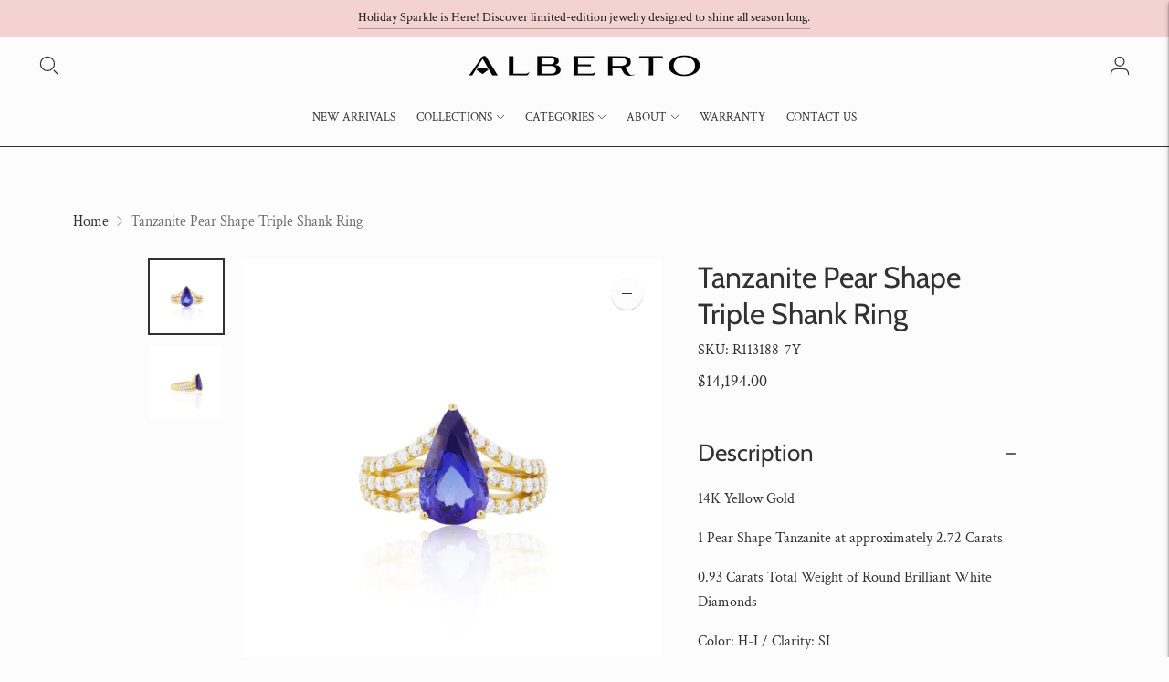

--- FILE ---
content_type: text/javascript; charset=utf-8
request_url: https://www.albertocollections.com/products/pear-shape-tanzanite-ring.js
body_size: 594
content:
{"id":6951704821914,"title":"Tanzanite Pear Shape Triple Shank Ring","handle":"pear-shape-tanzanite-ring","description":"\u003cp\u003e\u003cspan\u003e14\u003c\/span\u003e\u003cspan\u003eK\u003c\/span\u003e\u003cspan\u003e Yellow Gold\u003c\/span\u003e\u003c\/p\u003e\n\u003cp\u003e1 Pear Shape Tanzanite at approximately 2.72 Carats\u003cbr\u003e\u003c\/p\u003e\n\u003cp\u003e\u003cspan\u003e0.93 Carats Total Weight of Round Brilliant White Diamonds\u003c\/span\u003e\u003c\/p\u003e\n\u003cp\u003eColor: H-I \/ Clarity: SI \u003c\/p\u003e","published_at":"2021-10-01T14:51:52-04:00","created_at":"2021-08-12T06:52:26-04:00","vendor":"Alberto NYC","type":"Ring","tags":[],"price":1419400,"price_min":1419400,"price_max":1419400,"available":true,"price_varies":false,"compare_at_price":null,"compare_at_price_min":0,"compare_at_price_max":0,"compare_at_price_varies":false,"variants":[{"id":40611799597210,"title":"5 \/ Yellow Gold","option1":"5","option2":"Yellow Gold","option3":null,"sku":"R113188-7Y","requires_shipping":true,"taxable":true,"featured_image":null,"available":true,"name":"Tanzanite Pear Shape Triple Shank Ring - 5 \/ Yellow Gold","public_title":"5 \/ Yellow Gold","options":["5","Yellow Gold"],"price":1419400,"weight":0,"compare_at_price":null,"inventory_management":"shopify","barcode":null,"requires_selling_plan":false,"selling_plan_allocations":[]},{"id":40611799629978,"title":"5.5 \/ Yellow Gold","option1":"5.5","option2":"Yellow Gold","option3":null,"sku":"R113188-7Y","requires_shipping":true,"taxable":true,"featured_image":null,"available":true,"name":"Tanzanite Pear Shape Triple Shank Ring - 5.5 \/ Yellow Gold","public_title":"5.5 \/ Yellow Gold","options":["5.5","Yellow Gold"],"price":1419400,"weight":0,"compare_at_price":null,"inventory_management":"shopify","barcode":null,"requires_selling_plan":false,"selling_plan_allocations":[]},{"id":40611799662746,"title":"6 \/ Yellow Gold","option1":"6","option2":"Yellow Gold","option3":null,"sku":"R113188-7Y","requires_shipping":true,"taxable":true,"featured_image":null,"available":true,"name":"Tanzanite Pear Shape Triple Shank Ring - 6 \/ Yellow Gold","public_title":"6 \/ Yellow Gold","options":["6","Yellow Gold"],"price":1419400,"weight":0,"compare_at_price":null,"inventory_management":"shopify","barcode":null,"requires_selling_plan":false,"selling_plan_allocations":[]},{"id":40611799695514,"title":"6.5 \/ Yellow Gold","option1":"6.5","option2":"Yellow Gold","option3":null,"sku":"R113188-7Y","requires_shipping":true,"taxable":true,"featured_image":null,"available":true,"name":"Tanzanite Pear Shape Triple Shank Ring - 6.5 \/ Yellow Gold","public_title":"6.5 \/ Yellow Gold","options":["6.5","Yellow Gold"],"price":1419400,"weight":0,"compare_at_price":null,"inventory_management":"shopify","barcode":null,"requires_selling_plan":false,"selling_plan_allocations":[]},{"id":40611799728282,"title":"7 \/ Yellow Gold","option1":"7","option2":"Yellow Gold","option3":null,"sku":"R113188-7Y","requires_shipping":true,"taxable":true,"featured_image":null,"available":true,"name":"Tanzanite Pear Shape Triple Shank Ring - 7 \/ Yellow Gold","public_title":"7 \/ Yellow Gold","options":["7","Yellow Gold"],"price":1419400,"weight":0,"compare_at_price":null,"inventory_management":"shopify","barcode":null,"requires_selling_plan":false,"selling_plan_allocations":[]},{"id":40611799761050,"title":"7.5 \/ Yellow Gold","option1":"7.5","option2":"Yellow Gold","option3":null,"sku":"R113188-7Y","requires_shipping":true,"taxable":true,"featured_image":null,"available":true,"name":"Tanzanite Pear Shape Triple Shank Ring - 7.5 \/ Yellow Gold","public_title":"7.5 \/ Yellow Gold","options":["7.5","Yellow Gold"],"price":1419400,"weight":0,"compare_at_price":null,"inventory_management":"shopify","barcode":null,"requires_selling_plan":false,"selling_plan_allocations":[]},{"id":40611799793818,"title":"8 \/ Yellow Gold","option1":"8","option2":"Yellow Gold","option3":null,"sku":"R113188-7Y","requires_shipping":true,"taxable":true,"featured_image":null,"available":true,"name":"Tanzanite Pear Shape Triple Shank Ring - 8 \/ Yellow Gold","public_title":"8 \/ Yellow Gold","options":["8","Yellow Gold"],"price":1419400,"weight":0,"compare_at_price":null,"inventory_management":"shopify","barcode":null,"requires_selling_plan":false,"selling_plan_allocations":[]},{"id":40611799826586,"title":"8.5 \/ Yellow Gold","option1":"8.5","option2":"Yellow Gold","option3":null,"sku":"R113188-7Y","requires_shipping":true,"taxable":true,"featured_image":null,"available":true,"name":"Tanzanite Pear Shape Triple Shank Ring - 8.5 \/ Yellow Gold","public_title":"8.5 \/ Yellow Gold","options":["8.5","Yellow Gold"],"price":1419400,"weight":0,"compare_at_price":null,"inventory_management":"shopify","barcode":null,"requires_selling_plan":false,"selling_plan_allocations":[]},{"id":40611799859354,"title":"9 \/ Yellow Gold","option1":"9","option2":"Yellow Gold","option3":null,"sku":"R113188-7Y","requires_shipping":true,"taxable":true,"featured_image":null,"available":true,"name":"Tanzanite Pear Shape Triple Shank Ring - 9 \/ Yellow Gold","public_title":"9 \/ Yellow Gold","options":["9","Yellow Gold"],"price":1419400,"weight":0,"compare_at_price":null,"inventory_management":"shopify","barcode":null,"requires_selling_plan":false,"selling_plan_allocations":[]},{"id":40611799892122,"title":"9.5 \/ Yellow Gold","option1":"9.5","option2":"Yellow Gold","option3":null,"sku":"R113188-7Y","requires_shipping":true,"taxable":true,"featured_image":null,"available":true,"name":"Tanzanite Pear Shape Triple Shank Ring - 9.5 \/ Yellow Gold","public_title":"9.5 \/ Yellow Gold","options":["9.5","Yellow Gold"],"price":1419400,"weight":0,"compare_at_price":null,"inventory_management":"shopify","barcode":null,"requires_selling_plan":false,"selling_plan_allocations":[]},{"id":40611799924890,"title":"10 \/ Yellow Gold","option1":"10","option2":"Yellow Gold","option3":null,"sku":"R113188-7Y","requires_shipping":true,"taxable":true,"featured_image":null,"available":true,"name":"Tanzanite Pear Shape Triple Shank Ring - 10 \/ Yellow Gold","public_title":"10 \/ Yellow Gold","options":["10","Yellow Gold"],"price":1419400,"weight":0,"compare_at_price":null,"inventory_management":"shopify","barcode":null,"requires_selling_plan":false,"selling_plan_allocations":[]},{"id":40611799957658,"title":"10.5 \/ Yellow Gold","option1":"10.5","option2":"Yellow Gold","option3":null,"sku":"R113188-7Y","requires_shipping":true,"taxable":true,"featured_image":null,"available":true,"name":"Tanzanite Pear Shape Triple Shank Ring - 10.5 \/ Yellow Gold","public_title":"10.5 \/ Yellow Gold","options":["10.5","Yellow Gold"],"price":1419400,"weight":0,"compare_at_price":null,"inventory_management":"shopify","barcode":null,"requires_selling_plan":false,"selling_plan_allocations":[]}],"images":["\/\/cdn.shopify.com\/s\/files\/1\/0432\/8869\/0842\/products\/R113188-7Y.jpg?v=1629807708","\/\/cdn.shopify.com\/s\/files\/1\/0432\/8869\/0842\/products\/R113188-7Y-2.jpg?v=1629807708"],"featured_image":"\/\/cdn.shopify.com\/s\/files\/1\/0432\/8869\/0842\/products\/R113188-7Y.jpg?v=1629807708","options":[{"name":"Size","position":1,"values":["5","5.5","6","6.5","7","7.5","8","8.5","9","9.5","10","10.5"]},{"name":"Gold Color","position":2,"values":["Yellow Gold"]}],"url":"\/products\/pear-shape-tanzanite-ring","media":[{"alt":null,"id":23359873613978,"position":1,"preview_image":{"aspect_ratio":1.0,"height":1500,"width":1500,"src":"https:\/\/cdn.shopify.com\/s\/files\/1\/0432\/8869\/0842\/products\/R113188-7Y.jpg?v=1629807708"},"aspect_ratio":1.0,"height":1500,"media_type":"image","src":"https:\/\/cdn.shopify.com\/s\/files\/1\/0432\/8869\/0842\/products\/R113188-7Y.jpg?v=1629807708","width":1500},{"alt":null,"id":23359873646746,"position":2,"preview_image":{"aspect_ratio":1.0,"height":1500,"width":1500,"src":"https:\/\/cdn.shopify.com\/s\/files\/1\/0432\/8869\/0842\/products\/R113188-7Y-2.jpg?v=1629807708"},"aspect_ratio":1.0,"height":1500,"media_type":"image","src":"https:\/\/cdn.shopify.com\/s\/files\/1\/0432\/8869\/0842\/products\/R113188-7Y-2.jpg?v=1629807708","width":1500}],"requires_selling_plan":false,"selling_plan_groups":[]}